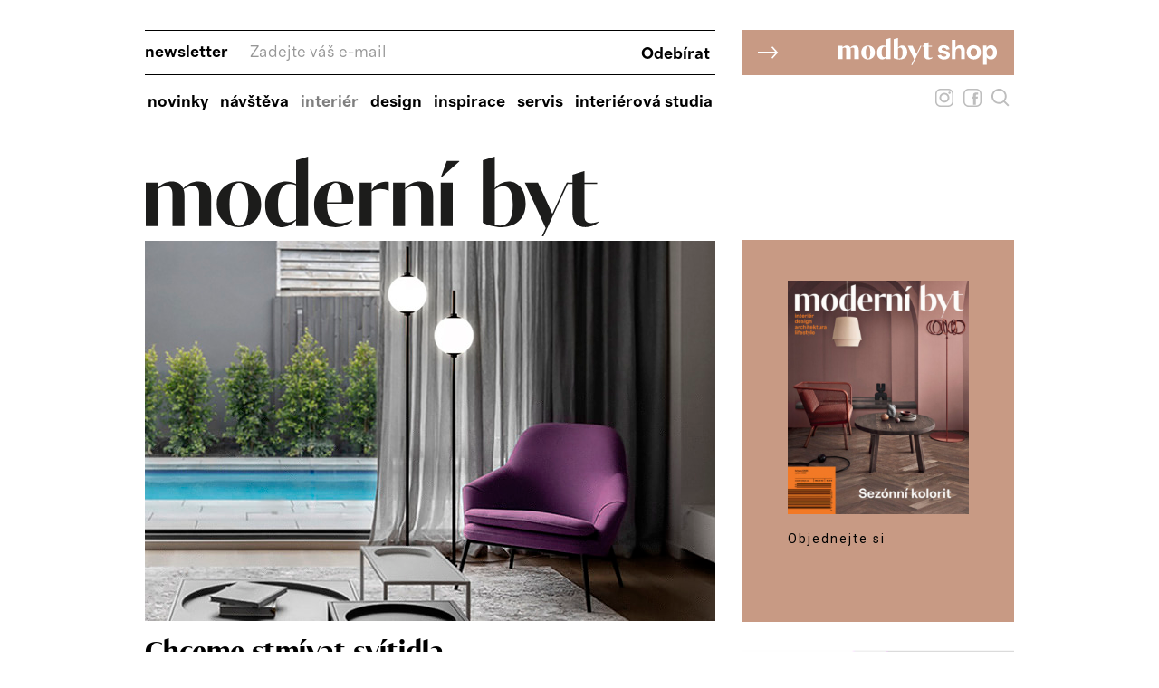

--- FILE ---
content_type: text/html; charset=UTF-8
request_url: https://www.modernibyt.cz/rubriky/interier/chceme-stmivat-svitidla_8045.html
body_size: 9987
content:
<!DOCTYPE html>
<html lang="cs">
<head>
<!-- Google tag (gtag.js) -->
<script async src="https://www.googletagmanager.com/gtag/js?id=G-VQT8VFZF9Q"></script>
<script>
  window.dataLayer = window.dataLayer || [];
  function gtag(){dataLayer.push(arguments);}
  gtag('js', new Date());

  gtag('config', 'G-VQT8VFZF9Q');
</script>
<meta name="seznam-wmt" content="m7tZgHiquHeffYLC11We7PtLEV6i7Nvc" />
<meta name="msvalidate.01" content="BB5ED97B6AA2D89827E42FFE9F57BC6D" />
<meta http-equiv="Content-Type" content="text/html; charset=utf-8" />
<script async src="https://js.web4ukrajina.cz/"></script>
<meta name="referrer" content="always">
<meta property="og:url" content="https://www.modernibyt.cz/rubriky/interier/chceme-stmivat-svitidla_8045.html" />
<meta property="og:type" content="article" />
<meta property="og:title" content="Chceme stmívat svítidla | Moderní byt" />
<meta property="og:description" content="Stmívatelná svítidla přinášejí řadu výhod, a tak se stávají samozřejmostí většiny domácností. Představíme vám, jaké jsou možnosti." />
<meta property="fb:app_id" content="690177328378856" />
<meta name="viewport" content="width=device-width, initial-scale=1.0, minimum-scale=1, maximum-scale=1">
<title>Moderní byt | Chceme stmívat svítidla</title>
<meta name="keywords" content="moderní byt, bydlení, exteriér, interiér" />
<meta name="description" content="Stmívatelná svítidla přinášejí řadu výhod, a tak se stávají samozřejmostí většiny domácností. Představíme vám, jaké jsou možnosti." />
<link rel="shortcut icon" href="/favicon.ico" type="image/x-icon" />
<link href="/css/moderni-byt.css?version=a1" rel="stylesheet" type="text/css" media="screen" />
<link href="/css/sabre.css?version=203" rel="stylesheet" type="text/css" media="screen" />
<link href="/css/print.css" type="text/css" rel="stylesheet" media="print" />
<link href="/css/form.css?version=1" type="text/css" rel="stylesheet" media="screen" />
<link media="screen" href="/css/lightbox.css?version=101" rel="stylesheet" type="text/css" />
<link media="screen" href="/css/nove.css?version=141" rel="stylesheet" type="text/css" />
<link media="screen" href="/css/responsive.css?v=906" rel="stylesheet" type="text/css" />
<link media="screen" href="/css/nove2.css?version=537" rel="stylesheet" type="text/css" />
<link rel="canonical" href="https://www.modernibyt.cz/rubriky/interier/chceme-stmivat-svitidla_8045.html">
<link href="https://fonts.googleapis.com/css?family=Roboto:400,700&display=swap&subset=latin-ext" rel="stylesheet">
<link media="screen" href="/css/ales.css?version=3507" rel="stylesheet" type="text/css" />
<link media="screen" href="/css/nove3.css?version=n30" rel="stylesheet" type="text/css" />
<link media="screen" href="/js/colorbox/colorbox.css?version=2401" rel="stylesheet" type="text/css" />
<script src="/js/jquery-1.12.0.min.js" type="text/javascript"></script>
<script src="/js/colorbox/jquery.colorbox-min.js"></script>
<script>
 
var $j = jQuery.noConflict();
// $j is now an alias to the jQuery function; creating the new alias is optional.
 
window.onload = function() {
    var mainDiv = $( "main" );
}
 
$j( function()
	{
		$j( "#foto-scroller-items a").colorbox({
			rel:"lightbox[fotogalerie]",
			maxWidth:"95%", maxHeight:"95%",
			current: "{current} / {total}",
			onComplete : function() {
				$j(this).colorbox.resize();
			}
		});
		/*$j( "#content p a").colorbox({ // pro obrázky v textu je colorbox nadefinován v js/images.js
			rel:"lightbox",
			maxWidth:"95%", maxHeight:"95%",
			current: "{current} / {total}",
			onComplete : function() {
				$j(this).colorbox.resize();
			}
		});*/
		$j( "#menu h3.hide" ).click(function() {
			$j( "#menu ul" ).toggle();
		});


		$j( "#searchform" ).toggle();
		$j( "img#search" ).click(function() {
			$j( "#searchform" ).toggle();
			$j( "#overlay_search" ).toggle();
			document.getElementById("vyhl_pole").focus()
		});

		$j( "#overlay_search" ).click(function() {
			$j( "#searchform" ).toggle();
			$j( "#overlay_search" ).toggle();
		});

		$j( "#menu .menubutton" ).click(function() {
			if ($j("body").width()<1041) $j( "#menu ul" ).toggle()
			else
			$j( "#menu ul" ).show();
		});


		$j( "#searchform .close" ).click(function() {
			$j( "#searchform" ).toggle();
			$j( "#overlay_search" ).toggle();
		});

	 		$j(window).on("resize", function(event) {
		 		if ($j("body").width()>=1041) $j( "#menu ul" ).show()
		 		else
		 		 $j( "#menu ul" ).hide();	
		 	});
		
		


    function isAppleDevice(){
      return (
        (navigator.userAgent.toLowerCase().indexOf("ipad") > -1) ||
        (navigator.userAgent.toLowerCase().indexOf("iphone") > -1)
        );
    }

    var isAndroid = navigator.userAgent.toLowerCase().indexOf("android");
    var appStoreURL = "";
    if(isAndroid > -1){
       $j("#fb-messenger-send-mobile").show();  
       $j("#fb-send-web").hide();   
    }
    else if( isAppleDevice() ){
       $j("#fb-messenger-send-mobile").show();
       $j("#fb-send-web").hide(); 
    }


		
	}
);

</script><style>
			path#path18040 {
			    fill: #c89a84 !important
			}
			/*path#path34 {
				fill-opacity: 0.5 !important;
			}*/
			/*div.main-article .nav .nums a.active {
			    background-color: rgb(75, 49, 50) !important;
			}*/
		</style><script type="text/javascript" src="/js/prototype.js"></script>
<script src="/js/global.js?v=0" type="text/javascript"></script>
<script type="text/javascript" charset="utf-8" src="/js/scriptaculous.js?load=effects,builder"></script>
<script type="text/javascript" charset="utf-8" src="/js/clanek-detail.js"></script>
<script type="text/javascript" charset="utf-8" src="/js/jquery.min.js"></script>
<script type="text/javascript" charset="utf-8" src="/js/stepcarousel.js"></script>
<script type="text/javascript" charset="utf-8" src="/js/images.js?v=6"></script>
<script type="text/javascript" src="//cz.adocean.pl/files/js/ado.js"></script>
<script type="text/javascript">
/* (c)AdOcean 2003-2018 */
        if(typeof ado!=="object"){ado={};ado.config=ado.preview=ado.placement=ado.master=ado.slave=function(){};}
        ado.config({mode: "old", xml: false, consent: true, characterEncoding: true});
        ado.preview({enabled: true});
</script>
<!-- start master -->
<script type="text/javascript">
/* (c)AdOcean 2003-2018, MASTER: bmczech.modernibyt.Interier */
ado.master({id: 'U8lcEApXnWYrRg_U4L0pNa8X7gJJKJr81pRrNoaetZL.X7', server: 'cz.adocean.pl' });
</script>
<!--  end master  -->
<link href="https://fonts.googleapis.com/css?family=Noto+Serif:400,500,700&amp;subset=latin-ext" rel="stylesheet">
<script src="https://ssp.imedia.cz/static/js/ssp.js"></script>
<script async src="https://loader.bridged.media/bridged-agent.js"></script>
<!-- Facebook Pixel Code -->
<script>
!function(f,b,e,v,n,t,s)
{if(f.fbq)return;n=f.fbq=function(){n.callMethod?
n.callMethod.apply(n,arguments):n.queue.push(arguments)};
if(!f._fbq)f._fbq=n;n.push=n;n.loaded=!0;n.version='2.0';
n.queue=[];t=b.createElement(e);t.async=!0;
t.src=v;s=b.getElementsByTagName(e)[0];
s.parentNode.insertBefore(t,s)}(window,document,'script',
'https://connect.facebook.net/en_US/fbevents.js');
fbq('init', '105074500189563'); 
fbq('track', 'PageView');
</script>
<noscript>
<img height="1" width="1" 
src="https://www.facebook.com/tr?id=105074500189563&ev=PageView
&noscript=1"/>
</noscript>
<!-- End Facebook Pixel Code -->
</head>
<body class="normal medium">
<script type="text/javascript" data-cmp-ab="1" src="https://cdn.consentmanager.net/delivery/js/semiautomatic.min.js" data-cmp-cdid="6aab9188f2a1e" data-cmp-host="b.delivery.consentmanager.net" data-cmp-cdn="cdn.consentmanager.net" data-cmp-codesrc="0"></script>
<!-- Google Tag Manager (noscript) -->
<noscript><iframe src="https://www.googletagmanager.com/ns.html?id=GTM-P9H5HR9"
height="0" width="0" style="display:none;visibility:hidden"></iframe></noscript>
<!-- End Google Tag Manager (noscript) -->

<div class="interstitial">
<!-- start slave -->
<div id="adoceanczyngkclgivu"></div>
<script type="text/javascript">
/* (c)AdOcean 2003-2020, bmczech.modernibyt.HOME.Interstitial */
ado.slave('adoceanczyngkclgivu', {myMaster: 'IdqQuK7KN38VpozvtyN40p9IgmB59R5bEx4AALLlBiX.C7' });
</script>
<!--  end slave  --></div>
<div class="leaderboard banner"><!-- start slave -->
<div id="adoceanczsfdjmopnee"></div>
<script type="text/javascript">
/* (c)AdOcean 2003-2020, bmczech.modernibyt.Interier.Leaderboard */
ado.slave('adoceanczsfdjmopnee', {myMaster: 'U8lcEApXnWYrRg_U4L0pNa8X7gJJKJr81pRrNoaetZL.X7' });
</script>
<!--  end slave  --></div>
<div class="Test navstevnosti"><!-- start slave -->
<div id="adoceanczmbdeqpnkpe"></div>
<script type="text/javascript">
/* (c)AdOcean 2003-2020, bmczech.modernibyt.HOME.Test navstevnosti */
ado.slave('adoceanczmbdeqpnkpe', {myMaster: 'IdqQuK7KN38VpozvtyN40p9IgmB59R5bEx4AALLlBiX.C7' });
</script>
<!--  end slave  --></div>
<!-- page wrapper -->
<div id="page-wrapper" class="submenu-1 level-2">
<!-- header -->
<div id="header">
<!--<a class="nwl-link" href="https://www.bmczech.cz/newslettery/index.php?d=0329">--><div class="nwl_banner">
			<!--<div style="background-color: rgb(75, 49, 50)">-->
			<div>

				<form class="text" action="https://www.bmczech.cz/newslettery/index.php?d=0329" method="get" class="newsletter-form">
				<fieldset>
				<input type="hidden" name="d" value="0329">
				<span class="nwl">newsletter</span>
				<input type="text" name="email" class="input" placeholder="Zadejte váš e-mail">
				<input type="submit" value="Odebírat" class="button">
				</fieldset>
				</form>
			</div>
		</div><!--</a>-->
<p id="logo"><a href="/" title="Moderní byt – úvodní stránka"><img src="https://www.modernibyt.cz/img/logoMB1.svg" alt="Moderní byt" /></a></p>
<!-- menu -->
<div id="menu">
<div class="menubutton"><img src="https://www.modernibyt.cz/img/menugray.svg" alt="Tlačítko menu" /></div>
<ul>
<li><strong><a href="/rubriky/novinky/">Novinky</a></strong></li>
<li><strong><a href="/rubriky/navsteva/">Návštěva</a></strong></li>
<li class="active"><strong><a class='active' href="/rubriky/interier/">Interiér</a></strong></li>
<li><strong><a href="/rubriky/design/">Design</a></strong></li>
<li><strong><a href="/rubriky/inspirace/">Inspirace</a></strong></li>
<li><strong><a href="/rubriky/servis/">Servis</a></strong></li>
<li><strong><a href="/rubriky/interierova-studia/">Interiérová studia</a></strong></li>
</ul>
</div>
<!--/ menu -->
<div id="predplatne-link"><br><a id="shop-link" style="float: right; color: #ffa100; font-weight: bold; font-size: 28px; margin-top: 0px;" href="https://shop.modernibyt.cz/" title="Moderní byt – shop"><svg><?xml version="1.0" encoding="UTF-8" standalone="no"?>
<!-- Created with Inkscape (http://www.inkscape.org/) -->

<svg
   width="300px"
   height="50px"
   viewBox="0 0 105.83333 17.638887"
   version="1.1"
   id="svg19108"
   inkscape:version="1.2.2 (b0a8486541, 2022-12-01)"
   sodipodi:docname="modbydshopbanner.svg"
   xmlns:inkscape="http://www.inkscape.org/namespaces/inkscape"
   xmlns:sodipodi="http://sodipodi.sourceforge.net/DTD/sodipodi-0.dtd"
   xmlns="http://www.w3.org/2000/svg"
   xmlns:svg="http://www.w3.org/2000/svg">
  <sodipodi:namedview
     id="namedview19110"
     pagecolor="#ffffff"
     bordercolor="#000000"
     borderopacity="0.25"
     inkscape:showpageshadow="2"
     inkscape:pageopacity="0.0"
     inkscape:pagecheckerboard="0"
     inkscape:deskcolor="#d1d1d1"
     inkscape:document-units="mm"
     showgrid="false"
     inkscape:zoom="0.64854097"
     inkscape:cx="144.16977"
     inkscape:cy="269.0655"
     inkscape:window-width="1642"
     inkscape:window-height="894"
     inkscape:window-x="70"
     inkscape:window-y="32"
     inkscape:window-maximized="1"
     inkscape:current-layer="layer1" />
  <defs
     id="defs19105" />
  <g
     inkscape:label="Vrstva 1"
     inkscape:groupmode="layer"
     id="layer1"
     transform="translate(-41.067309,-77.353407)">
    <path
       fill-rule="nonzero"
       fill="#ff6b49"
       fill-opacity="1"
       d="M 41.067309,94.992295 H 146.90064 V 77.353407 H 41.067309 Z m 0,0"
       id="path18040"
       style="stroke-width:0.352778" />
    <g
       fill="#ffffff"
       fill-opacity="1"
       id="g18078"
       transform="matrix(0.35277777,0,0,0.35277777,-242.9188,34.314519)">
      <g
         id="use18070"
         transform="translate(909.18213,154.31419)">
        <path
           d="M 1.453125,0 H 6.25 v -11.90625 c 0.859375,-0.546875 1.671875,-0.90625 2.390625,-0.90625 0.984375,0 1.796875,0.640625 1.796875,2.296875 V 0 h 4.796875 v -10.09375 c 0,-0.796875 -0.109375,-1.4375 -0.203125,-1.78125 1.046875,-0.640625 1.875,-0.9375 2.609375,-0.9375 0.96875,0 1.78125,0.640625 1.78125,2.296875 V 0 h 4.796875 v -10.09375 c 0,-3.6875 -2.046875,-5.046875 -4.1875,-5.046875 -1.96875,0 -3.5,0.6875 -5.265625,2.359375 -0.6875,-1.640625 -2.15625,-2.359375 -3.71875,-2.359375 -1.796875,0 -3.5,0.71875 -4.796875,2.3125 v -1.96875 H 1.453125 Z m 0,0"
           id="path20073" />
      </g>
      <g
         id="use18072"
         transform="translate(935.27881,154.31419)">
        <path
           d="m 0.875,-7.40625 c 0,5.03125 3.75,7.75 7.5625,7.75 3.8125,0 7.578125,-2.71875 7.578125,-7.75 0,-5.03125 -3.765625,-7.734375 -7.578125,-7.734375 -3.8125,0 -7.5625,2.703125 -7.5625,7.734375 z m 5.078125,0 c 0,-4.53125 0.890625,-6.734375 2.484375,-6.734375 1.59375,0 2.484375,2.203125 2.484375,6.734375 0,4.546875 -0.890625,6.734375 -2.484375,6.734375 -1.59375,0 -2.484375,-2.1875 -2.484375,-6.734375 z m 0,0"
           id="path20049" />
      </g>
      <g
         id="use18074"
         transform="translate(952.73437,154.31419)">
        <path
           d="m 0.875,-7.140625 c 0,5.109375 2.890625,7.484375 5.546875,7.484375 1.78125,0 3.4375,-0.953125 4.59375,-2.3125 V 0 H 15.8125 v -23.46875 l -4.796875,1.4375 v 7.671875 c -0.921875,-0.53125 -2.046875,-0.78125 -3.1875,-0.78125 -3.34375,0 -6.953125,2.25 -6.953125,8 z m 5.078125,-0.40625 c 0,-4.3125 1.390625,-6.15625 3.203125,-6.15625 0.578125,0 1.1875,0.109375 1.859375,0.375 v 10.34375 c -0.8125,0.578125 -1.453125,0.84375 -2.234375,0.84375 -1.640625,0 -2.828125,-1.265625 -2.828125,-5.40625 z m 0,0"
           id="path20065" />
      </g>
      <g
         id="use18076"
         transform="translate(970.56567,154.31419)">
        <path
           d="m 1.453125,-1.125 c 1.609375,0.828125 4.0625,1.46875 6.53125,1.46875 4.15625,0 8.40625,-2.015625 8.40625,-8 0,-5.125 -2.890625,-7.484375 -5.546875,-7.484375 -1.796875,0 -3.4375,0.953125 -4.59375,2.3125 V -23.46875 l -4.796875,1.4375 z M 6.25,-0.84375 v -10.984375 c 0.71875,-0.609375 1.53125,-0.953125 2.21875,-0.953125 1.65625,0 2.828125,1.28125 2.828125,5.46875 0,4.515625 -1.5,6.625 -3.8125,6.625 -0.375,0 -0.859375,-0.03125 -1.234375,-0.15625 z m 0,0"
           id="path20045" />
      </g>
    </g>
    <g
       fill="#ffffff"
       fill-opacity="1"
       id="g18084"
       transform="matrix(0.35277777,0,0,0.35277777,-242.9188,34.314519)">
      <g
         id="use18080"
         transform="translate(987.24103,154.31419)">
        <path
           d="M 4.15625,6.359375 H 5.4375 l 10.078125,-21.15625 H 14.28125 l -4.359375,9.15625 -4.3125,-9.15625 h -5.3125 L 7.25,-0.0625 Z m 0,0"
           id="path20057" />
      </g>
      <g
         id="use18082"
         transform="translate(1003.3383,154.31419)">
        <path
           d="M 0.296875,-13.703125 H 2.28125 V -4.3125 c 0,3.125 2.0625,4.65625 4.484375,4.65625 1.671875,0 3.53125,-0.640625 4.796875,-1.703125 l -0.234375,-0.71875 c -1.734375,0.6875 -4.25,0.984375 -4.25,-1.25 v -10.375 h 3.9375 v -1.09375 h -3.9375 v -3.90625 L 2.28125,-17.25 v 2.453125 H 0.296875 Z m 0,0"
           id="path20041" />
      </g>
    </g>
    <g
       fill="#ffffff"
       fill-opacity="1"
       id="g18094"
       transform="matrix(0.35277777,0,0,0.35277777,-242.9188,34.314519)">
      <g
         id="use18086"
         transform="translate(1019.5897,154.3145)">
        <path
           d="m 8.078125,0.359375 c 3.859375,0 6.390625,-2.046875 6.390625,-4.984375 0,-2.234375 -1.34375,-3.875 -4.921875,-4.578125 l -2.140625,-0.4375 c -1.5625,-0.296875 -2.015625,-0.734375 -2.015625,-1.375 0,-0.828125 0.765625,-1.5 2.375,-1.5 1.5,0 2.546875,0.734375 2.9375,1.984375 l 3.46875,-0.484375 c -0.65625,-3 -3,-4.4375 -6.40625,-4.4375 -3.765625,0 -6.234375,2.109375 -6.234375,4.71875 0,2.171875 1.34375,3.703125 4.1875,4.3125 l 2.453125,0.515625 c 1.5,0.375 2.5,0.609375 2.5,1.46875 0,0.984375 -0.90625,1.65625 -2.5625,1.65625 -2.140625,0 -3,-0.796875 -3.609375,-2.078125 L 0.921875,-4.1875 C 1.75,-1.28125 4.25,0.359375 8.078125,0.359375 Z m 0,0"
           id="path20069" />
      </g>
      <g
         id="use18088"
         transform="translate(1034.2166,154.3145)">
        <path
           d="M 2.046875,0 H 6.09375 v -7.625 c 0,-2.953125 1.34375,-4.421875 3.515625,-4.421875 1.734375,0 2.59375,1.09375 2.59375,2.84375 V 0 H 16.25 v -9.515625 c 0,-3.828125 -1.90625,-5.9375 -5.265625,-5.9375 -1.984375,0 -3.546875,0.859375 -4.625,2.578125 H 6.09375 v -8.546875 H 2.046875 Z m 0,0"
           id="path20053" />
      </g>
      <g
         id="use18090"
         transform="translate(1051.4749,154.3145)">
        <path
           d="m 9,0.359375 c 4.859375,0 7.890625,-3.484375 7.890625,-7.921875 0,-4.4375 -3.03125,-7.890625 -7.890625,-7.890625 -4.71875,0 -7.90625,3.453125 -7.90625,7.890625 0,4.40625 3.1875,7.921875 7.90625,7.921875 z M 5.328125,-7.5625 c 0,-2.875 1.53125,-4.40625 3.671875,-4.40625 2.171875,0 3.640625,1.53125 3.640625,4.40625 0,2.84375 -1.46875,4.4375 -3.640625,4.4375 -2.140625,0 -3.671875,-1.59375 -3.671875,-4.4375 z m 0,0"
           id="path20061" />
      </g>
      <g
         id="use18092"
         transform="translate(1068.5803,154.3145)">
        <path
           d="M 2.046875,6.125 H 6.09375 v -8.078125 h 0.203125 c 0.796875,1.34375 2.359375,2.3125 4.5,2.3125 4.28125,0 6.671875,-3.421875 6.671875,-7.890625 0,-4.578125 -2.390625,-7.921875 -6.703125,-7.921875 -1.953125,0 -3.796875,1.203125 -4.609375,2.71875 H 6 v -2.34375 H 2.046875 Z M 6.09375,-7.53125 c 0,-2.90625 1.28125,-4.578125 3.671875,-4.578125 2.140625,0 3.484375,1.671875 3.484375,4.578125 0,2.875 -1.34375,4.5625 -3.484375,4.5625 -2.171875,0 -3.671875,-1.65625 -3.671875,-4.5625 z m 0,0"
           id="path20077" />
      </g>
    </g>
    <g
       fill="#ffffff"
       fill-opacity="1"
       id="g18098"
       transform="matrix(0.35277777,0,0,0.35277777,-242.9188,34.314519)">
      <g
         id="use18096"
         transform="translate(821.69952,154.3145)">
        <path
           d="m 16.515625,-0.640625 6,-6.734375 -6,-6.734375 -1.28125,1.015625 4.28125,4.890625 H 0.421875 v 1.65625 h 19.09375 l -4.25,4.921875 z m 0,0"
           id="path20037" />
      </g>
    </g>
  </g>
</svg>
</svg></a>
</div>
<div id="social_and_search">

<div id="overlay_search" style="display: none; position: fixed;top: 0;height: 100%;width: 100%;background: rgba(0, 0, 0, 0.75);left: 0;right: 0;bottom: 0; z-index: 100"></div>


		<a href="https://www.instagram.com/modernibyt/" target="_blank"><img src="https://www.modernibyt.cz/img/instagram.svg"></a><a href="https://www.facebook.com/moderni.byt/" target="_blank"><img src="https://www.modernibyt.cz/img/facebook.svg"></a><img id="search" src="https://www.modernibyt.cz/img/lupa.svg">
<form action="/vyhledavani.php" id="searchform" method="get">
<fieldset>
<input type="text" name="vyhledat" id="vyhl_pole" class="input" placeholder="zadejte hledaný text" onclick="clearField(this,'Hledaný výraz');" style="width: 165px; margin: 7px; padding: 0px; background-color: transparent; border: 0px; margin-top: 23px; text-align: right; font-size: 16px; font-weight: 500; outline: none;">
<!--<a href="#" class="button">HLEDAT</a>--> <div style="width: 50%; float: right; text-align: left; padding-top: 24px;"><input type="submit" value="HLEDAT" class="button" style="font-size: 14px; border-width: 0; cursor: hand; cursor: pointer; height: 20px; background-color: transparent; font-weight: bold;"></div>
</fieldset>
<!--<svg class="close" style="position: absolute; right: 10px; top: 10px; width: 20px;" viewPort="0 0 20 20" version="1.1"
     xmlns="http://www.w3.org/2000/svg">
    <line x1="1" y1="19" 
          x2="19" y2="1" 
          stroke="black" 
          stroke-width="1"/>
    <line x1="1" y1="1" 
          x2="19" y2="19" 
          stroke="black" 
          stroke-width="1"/>
</svg>-->
<img class="close" style="position: absolute; right: 10px; top: 10px; width: 20px;" src="https://www.modernibyt.cz/img/colorbox/zavrit.gif">
</form>
</div>
<!-- login / cover -->
</div>
<!--/ header -->
<hr />
<!-- column wrapper -->
<div id="column-wrapper">
<!-- content -->
<div id="content" class="article">
<img src="https://www.modernibyt.cz/obrazek/6513d45ae00af/aulix-obr-02-651d22d18b45f_630x420.jpg" class="article-img" alt="Chceme stmívat svítidla" title="Chceme stmívat svítidla" />
<h1>Chceme stmívat svítidla</h1>
<span id="rubrika_id" style="display:none">5</span>
<div class="article-content">
<div id="obsah_clanku"><p class="date-comments"><span class="datum_clanek" style="margin-right: 10px;">29.09.2023</span><br>
        <span>
<a href="/autori/komercni-sdeleni/">Komerční sdělení </a></span></p>
<p>Stm&iacute;vateln&aacute; sv&iacute;tidla přin&aacute;&scaron;ej&iacute; řadu v&yacute;hod, a tak se st&aacute;vaj&iacute; samozřejmost&iacute; vět&scaron;iny dom&aacute;cnost&iacute;. Představ&iacute;me v&aacute;m, jak&eacute; jsou možnosti.</p>
<p>Ne v&scaron;echna sv&iacute;tidla jsou stm&iacute;vateln&aacute;, pro stm&iacute;v&aacute;n&iacute; mus&iacute;te m&iacute;t sv&iacute;tidlo, kter&eacute; tuto funkci umožňuje. Tato informace je uvedena jak v&nbsp;parametrech v&yacute;robku na e-shopu nebo v katalogu, tak na obalu / krabici od sv&iacute;tidla.</p>
<p>Stm&iacute;vateln&aacute; sv&iacute;tidla si můžete vyb&iacute;rat podle toho, jak&eacute; kabely m&aacute;te ve st&aacute;vaj&iacute;c&iacute; elektroinstalaci. Je třeba tedy zjistit, zda je kabel, kter&yacute; vis&iacute; ze stropu či zdi, 3 nebo 5žilov&yacute;.</p>
<p>V&nbsp;př&iacute;padě 3žilov&eacute;ho kabelu je m&eacute;ně možnost&iacute; stm&iacute;v&aacute;n&iacute;, tou z&aacute;kladn&iacute; je f&aacute;zov&eacute;, respektive triacov&eacute; stm&iacute;v&aacute;n&iacute;. Vyberete vhodn&eacute; světlo a k němu potřebujete je&scaron;tě stm&iacute;vač, kter&yacute; se namontuje pod vyp&iacute;nač na zdi. Vyp&iacute;nač je zapotřeb&iacute; vět&scaron;inou ve tvaru otočn&eacute;ho kolečka.</p>
<p>Je tedy lep&scaron;&iacute; m&iacute;t 5žilov&eacute; kabely, kter&eacute; nab&iacute;z&iacute; v&iacute;ce možnost&iacute; stm&iacute;v&aacute;n&iacute;. Koup&iacute;te světlo, kter&eacute; je možn&eacute; připojit na 5žilov&yacute; kabel a k&nbsp;němu buď jednodu&scaron;&scaron;&iacute; ovl&aacute;d&aacute;n&iacute; takzvan&eacute; tlač&iacute;tko PUSH (zn&aacute;m&eacute; pod označen&iacute;m jako zvonkov&eacute;, tedy vyp&iacute;nač, kter&yacute; se po stisku vrac&iacute; do původn&iacute; polohy) a j&iacute;m pak světlo del&scaron;&iacute;m stiskem stm&iacute;v&aacute;te. Nebo můžete m&iacute;t sofistikovaněj&scaron;&iacute; syst&eacute;m, např&iacute;klad DALI, kter&yacute;m můžete ovl&aacute;dat v&iacute;ce světeln&yacute;ch okruhů i různ&yacute;ch dal&scaron;&iacute;ch zař&iacute;zen&iacute; v&nbsp;dom&aacute;cnosti.</p>
<p>Pokud se vůbec nechcete zab&yacute;vat t&iacute;m, jak&yacute; m&aacute;te kabel v&nbsp;elektroinstalaci a nechcete měnit ani vyp&iacute;nače, pak je možn&eacute; použ&iacute;t sv&iacute;tidla, kter&aacute; lze stm&iacute;vat klikem přes běžn&yacute; vyp&iacute;nač, nez&aacute;visle na typu kabelu. Př&iacute;padně se d&aacute; do stm&iacute;vateln&eacute;ho sv&iacute;tidla (opět nez&aacute;visle na typu kabelu) namontovat přij&iacute;mač sign&aacute;lu (pokud to umožňuje konstrukce sv&iacute;tidla) a pot&eacute; jej ovl&aacute;dat / stm&iacute;vat d&aacute;lkov&yacute;m RF ovl&aacute;d&aacute;n&iacute;m</p></div>
<p><script type="text/javascript"><!--
                      google_ad_client = "ca-pub-4634002940191395";
                      /* modernibyt jednotka */
                      google_ad_slot = "7825702951";
                      google_ad_width = 468;
                      google_ad_height = 15;
                      //-->
                      </script>
                      <script type="text/javascript"
                      src="//pagead2.googlesyndication.com/pagead/show_ads.js">
                    </script></p></div>
</p>
<div class="discussion">
</div>
<p class="diskuze_bottom"><a href="/rubriky/interier/chceme-stmivat-svitidla_8045_diskuze.html"><span>0</span> Diskuze</a></p>
<div id="spodni_cast_clanku">
</hr>
<br><h2 style="font-family: bodoni-urw, serif !important; font-size: 22px;">Související články</h2>
<div id="clanky2pozice">
<div class="item">
<a href="/rubriky/interier/zrcadlo-v-koupelne-vice-nez-jen-odraz_9368.html">
<img src="https://www.modernibyt.cz/obrazek/697897f601559/bez-nazvu-16-69789a044bbc2_300x200.jpg" alt="Zrcadlo Cubiko , ocelová lakovaná polička, cena 2 990 Kč" title="Zrcadlo Cubiko , ocelová lakovaná polička, cena 2 990 Kč" />
</a>
<h2><a href="/rubriky/interier/zrcadlo-v-koupelne-vice-nez-jen-odraz_9368.html">Zrcadlo v koupelně: více než jen odraz</a></h2>
</div>
<div class="item">
<a href="/rubriky/interier/svetlo-a-barvy_9367.html">
<img src="https://www.modernibyt.cz/obrazek/69787f0f9de5a/bez-nazvu-12-6978948ddb039_300x197.jpg" alt="Asana, velkoformátová stropní sprcha s jemným osvětlením, letním deštěm či laminárním proudem, cena na dotaz" title="Asana, velkoformátová stropní sprcha s jemným osvětlením, letním deštěm či laminárním proudem, cena na dotaz" />
</a>
<h2><a href="/rubriky/interier/svetlo-a-barvy_9367.html">Světlo a barvy</a></h2>
</div>
<div class="item">
<a href="/rubriky/interier/s-koupelnou_9343.html">
<img src="https://www.modernibyt.cz/obrazek/695e5e70ec8de/bez-nazvu-14-695e5f6b59de1_300x200.jpg" alt="Vyšívané lůžkoviny z kolekce Dodo Pavone, 100% bavlněný satén, cena na dotaz, přikrývka 90 × 200 cm, orientační cena 3 125 Kč " title="Vyšívané lůžkoviny z kolekce Dodo Pavone, 100% bavlněný satén, cena na dotaz, přikrývka 90 × 200 cm, orientační cena 3 125 Kč " />
</a>
<h2><a href="/rubriky/interier/s-koupelnou_9343.html">S koupelnou</a></h2>
</div>
</div>
</div></div>
<!--/ content -->
<hr />
<!-- right column -->
<div id="right">
<div class="block banner"><!-- start slave -->
<div id="adoceanczvemsirfjjj"></div>
<script type="text/javascript">
/* (c)AdOcean 2003-2020, bmczech.modernibyt.Interier.Ctverec 300 */
ado.slave('adoceanczvemsirfjjj', {myMaster: 'U8lcEApXnWYrRg_U4L0pNa8X7gJJKJr81pRrNoaetZL.X7' });
</script>
<!--  end slave  --></div>
<div class="ctverec 2"><!-- start slave -->
<div id="adoceanczoimhhtitjm"></div>
<script type="text/javascript">
/* (c)AdOcean 2003-2020, bmczech.modernibyt.Interier.Ctverec 2 */
ado.slave('adoceanczoimhhtitjm', {myMaster: 'U8lcEApXnWYrRg_U4L0pNa8X7gJJKJr81pRrNoaetZL.X7' });
</script>
<!--  end slave  --></div>
<h1 class="red-title"></h1>
<div class="block-news"><p><img class="" title="" src="/obrazek/635672d9381ed/drazice-logo-full-colour-rgb-6356739a7dff8_300x86.jpg" alt="Dražice" width="300" height="86" /></p></div>
<div class="block halfpage"><!-- start slave -->
<div id="adoceanczmhrfdjdhey"></div>
<script type="text/javascript">
/* (c)AdOcean 2003-2020, bmczech.modernibyt.Interier.Skyscraper Halfpage */
ado.slave('adoceanczmhrfdjdhey', {myMaster: 'U8lcEApXnWYrRg_U4L0pNa8X7gJJKJr81pRrNoaetZL.X7' });
</script>
<!--  end slave  --></div>
</div>
<!--/ right column -->
<div class="clear"></div>
</div>
<!--/ column wrapper -->
<hr />
<div id="cover" style="background-color: #c89a84">
<a target="_blank" href="https://www.send.cz/casopis/1305/moderni-byt">
<img src="https://www.modernibyt.cz/obrazek/obalky/MB09_TIT_LOW-e1762859479458_278x359.jpg" alt="" />
<h3>Objednejte si</h3>
<p></p>
<p></p>
</a>
</div>
<hr />
<div class="wallpaper"><!-- start slave -->
<div id="adoceanczzhimgwmlst"></div>
<script type="text/javascript">
/* (c)AdOcean 2003-2020, bmczech.modernibyt.Interier.Wallpaper */
ado.slave('adoceanczzhimgwmlst', {myMaster: 'U8lcEApXnWYrRg_U4L0pNa8X7gJJKJr81pRrNoaetZL.X7' });
</script>
<!--  end slave  --></div>
<br /><hr />
<div class="clear"></div>
<div id="covers_bottom">
<h3>Předplaťte si naše časopisy</h3>
<a target="_blank" href="https://www.send.cz/casopis/1305/moderni-byt"><img src="https://www.modernibyt.cz/obrazek/obalkydole/MB09_TIT_LOW-e1762859498205_146x189.jpg" alt="" /></a><a target="_blank" href="https://www.send.cz/casopis/1300/bydleni"><img src="https://www.modernibyt.cz/obrazek/obalkydole/p1-122-e1764765802923_141x190.jpg" alt="" /></a><a target="_blank" href="https://www.send.cz/casopis/1297/svet-kuchyni"><img src="https://www.modernibyt.cz/obrazek/obalkydole/SKUCH04_TIT_HI-e1763983023778_146x189.jpg" alt="" /></a><a target="_blank" href="https://www.send.cz/casopis/1326/svet-koupelen"><img src="https://www.modernibyt.cz/obrazek/obalkydole/p1-81-e1742310667965_146x189.jpg" alt="" /></a>
</div>
<hr />
<!-- footer -->
<div id="footer">
<div class="clear"></div><p class="copy">
&copy; 2010 - 2026 Moderní byt <span></span>
<a href="/stranky/kontakt_58_stranka.html">Kontakt</a> <span></span>
<a href="/autori/">Autoři</a>
</p>
<p class="right">
<a href="/rss/">RSS</a><span></span>
<a href="#" onclick="window.print(); return false;">Tisk</a><span></span>
<a href="https://www.bmczech.cz/gdpr-osobni-udaje/">GDPR</a>
<span></span><a href="?cmpscreen">Nastavení soukromí</a>
</p>
</div>
<!-- (C)2000-2013 Gemius SA - gemiusAudience / dumabyt.cz / Ostatni -->
<script type="text/javascript">
<!--//--><![CDATA[//><!--
var pp_gemius_identifier = 'zChFZHiSWZ19bAFmYUKNVKdFDkYgNk7Hq54.26YYYy3.z7';
// lines below shouldn't be edited
function gemius_pending(i) { window[i] = window[i] || function() {var x = window[i+'_pdata'] = window[i+'_pdata'] || []; x[x.length]=arguments;};};
gemius_pending('gemius_hit'); gemius_pending('gemius_event'); gemius_pending('pp_gemius_hit'); gemius_pending('pp_gemius_event');
(function(d,t) {try {var gt=d.createElement(t),s=d.getElementsByTagName(t)[0],l='http'+((location.protocol=='https:')?'s':''); gt.setAttribute('async','async');
gt.setAttribute('defer','defer'); gt.src=l+'://spir.hit.gemius.pl/xgemius.js'; s.parentNode.insertBefore(gt,s);} catch (e) {}})(document,'script');
//--><!]]>
</script>
<!--/ footer -->
<div class="skyscraper banner"><!-- start slave -->
<div id="adoceanczpgkppljsoz"></div>
<script type="text/javascript">
/* (c)AdOcean 2003-2020, bmczech.modernibyt.Interier.Skyscraper */
ado.slave('adoceanczpgkppljsoz', {myMaster: 'U8lcEApXnWYrRg_U4L0pNa8X7gJJKJr81pRrNoaetZL.X7' });
</script>
<!--  end slave  --></div>
<div class="skyscraper2 banner"></div>
</div>
<!--/ page wrapper -->

<script>
					sssp.config({
					    webId: 30242
					});
				</script>
<!-- Vygenerovano za 0.039 vterin -->
</body>
</html>


--- FILE ---
content_type: text/html; charset=utf-8
request_url: https://www.google.com/recaptcha/api2/aframe
body_size: 270
content:
<!DOCTYPE HTML><html><head><meta http-equiv="content-type" content="text/html; charset=UTF-8"></head><body><script nonce="QIPXLBO-FVATI9C5dGyTyQ">/** Anti-fraud and anti-abuse applications only. See google.com/recaptcha */ try{var clients={'sodar':'https://pagead2.googlesyndication.com/pagead/sodar?'};window.addEventListener("message",function(a){try{if(a.source===window.parent){var b=JSON.parse(a.data);var c=clients[b['id']];if(c){var d=document.createElement('img');d.src=c+b['params']+'&rc='+(localStorage.getItem("rc::a")?sessionStorage.getItem("rc::b"):"");window.document.body.appendChild(d);sessionStorage.setItem("rc::e",parseInt(sessionStorage.getItem("rc::e")||0)+1);localStorage.setItem("rc::h",'1769857608235');}}}catch(b){}});window.parent.postMessage("_grecaptcha_ready", "*");}catch(b){}</script></body></html>

--- FILE ---
content_type: text/css
request_url: https://www.modernibyt.cz/css/nove3.css?version=n30
body_size: 2230
content:
@font-face {
    font-family: "GrosaRegular";
    src: url('/fonts/Grosa-Regular.woff2') format('woff2'),
    url('/fonts/Grosa-Regular.woff') format('woff');
}
@font-face {
    font-family: "GrosaBold";
    src: url("/fonts/Grosa-Bold.woff2") format("woff2"),
    url('/fonts/Grosa-Bold.woff') format('woff');
}
@font-face {
    font-family: "TabacGlamG3Bold";
    src: url("/fonts/Tabac-Glam-G3-Bold.woff2") format("woff2");
}
body {
    font: 18px/1.4 'GrosaRegular', sans-serif;
    font-weight: 400; color: black;
}
#content .article-content p, #content .article-content>div {
    font: 18px / 1.5 'GrosaRegular', sans-serif
}
h1, h2, h3, h4 {
    font: bold 30px TabacGlamG3Bold, serif;
    font-family: TabacGlamG3Bold, serif !important;
    font-weight: 400;
    text-transform: none !important;
    text-align: left;
    letter-spacing: normal;
}
.article h1 {
    font-weight: normal;
    letter-spacing: normal;
    margin-top: 11px;
    margin-bottom: 15px;
    font-size: 30px;
    line-height: 32px !important;
    text-align: left;
}

#right h1 {
    font-size: 18px;
    font-weight: bold;
    font-family: 'GrosaRegular', sans-serif !important;
}

#content .article-content p:first-of-type {
    text-align: left;
    color: black;
    margin-left: 0px;
    margin-right: 0px;
    letter-spacing: normal;
    font-weight: bold;
    padding-top: 5px;
}
#content .article-content p:nth-of-type(2) {
    font-weight: bold;
}

.normal #right {
    position: relative;
    float: right;
    top: 0px;
    margin-top: 445px;
    right: 0px;
}

p.date-comments {
    border-bottom: 0px solid transparent;
}
#menu {
    position: relative;
    left: 0px;
    top: -15px;
    right: auto;
    width: auto;
}
#menu li a, #bottom-menu ul li a {
    font-family: 'GrosaBold', sans-serif;
    font-weight: bold;
    font-size: 18px;
    letter-spacing: normal;
    color: black;
    text-transform: lowercase;
}
#header {
    height: 224px;
    border-top: 0px solid white;
}
#header #logo {
    height: 88px;
    margin: 0;
    padding: 0px 0 0 45px;
    float: left;
    left: 0px;
    top: 140px;
    z-index: 20;
    width: 500px;
}
#logo img {
    height: auto;
    width: 500px;
}
.nwl_banner {
    box-sizing: border-box;
    border: 0px solid white;
    background-color: white;
    width: 630px;
}
.nwl_banner .nwl {
    color: black;
    letter-spacing: normal;
    font-family: 'GrosaBold', sans-serif;
    font-weight: bold;
    font-size: 18px;
    line-height: 49px;
}
.nwl_banner * {
    text-transform: none;
}

.nwl_banner input::placeholder {
  color: #979797;
}

.nwl_banner .text {
    max-width: 630px !important;
    position: relative;
    top: 0px;
    padding-top: 0px;
    font-size: 14px;
    font-weight: 500;
    border-top: 1px solid black;
    border-bottom: 1px solid black;
    margin-left: 0px;
    margin-right: 0px;
    color: black;
    text-align: left;
    height: 48px;
}
.nwl_banner input.button {
    font-family: 'GrosaBold', sans-serif;
    font-size: 18px;
    border-width: 0;
    cursor: hand;
    cursor: pointer;
    height: 48px;
    background-color: transparent;
    font-weight: bold;
    color: black;
    float: right;
    margin-top: 2px;
}

.nwl_banner input.input {
    font-family: 'GrosaRegular', sans-serif;
    color: black;
    width: 165px;
    margin: 7px;
    padding: 0px;
    background-color: transparent;
    border: 0px;
    margin-top: 3px;
    text-align: right;
    font-size: 18px;
    font-weight: 500;
    outline: none;
    margin-right: 0px;
}
#shop-link img {
    height: 50px;
}

div#predplatne-link {
    position: absolute;
    right: 0px;
    top: -25px;
}
#social_and_search {
    position: absolute;
    top: 65px;
    right: 5px;
    text-align: right;
}
#header.fixed {
    position: fixed;
    width: 100%;
    max-width: 960px;
    margin: auto;
    background: white;
    padding: 30px 0px 30px 0px;
    box-sizing: border-box;
    z-index: 20;
    top: 0;
}
#page-hp #cover {
    height: 420px;
    margin-top: 251px;
}
#page-hp div.related-articles h2 {
    letter-spacing: normal;
}
div.related-articles h2 {
    letter-spacing: normal;
}

#cover {
    text-align: center;
    border: 0px solid #e2dede;
    padding: 0px;
    background-color: #ff5d35;
    width: 300px;
    height: 422px;
    margin-top: 255px;
}

#cover img {
    display: block;
    float: none;
    margin: 45px auto 0 auto;
    width: 200px;
    border: 3px solid white;
    border: 0px solid transparent;
    padding-bottom: 0px;
    -webkit-box-shadow: unset;
    -moz-box-shadow: unset;
    box-shadow: unset;
    border: 0px solid transparent;
}
div.related-articles h2 {
    text-align: left;
}
#content h1, #content h2 {
    margin-left: 0px !important;
    margin-right: 0px !important;
}
p.intro, #page-hp div.related-articles .item p.intro {
    font-weight: bold;
    color: rgba(0, 0, 0, 0.6);
    font-family: 'GrosaBold', sans-serif;
    font-weight: 700;
    text-align: left;
    color: black;
    margin-left: 0px;
    margin-right: 0px;
    letter-spacing: normal;
}
p.rubrikanazev {
    font-family: 'GrosaBold', sans-serif;
    font-weight: bold;
    font-size: 18px;
    line-height: 1;
    margin-top: 0px;
}
#page-hp.normal #right {
    margin-top: 619px;
}

#clanky2pozice h2 {
    margin: 0px 0px 0px 0px;
    line-height: 14px;
    font-family: 'GrosaBold', sans-serif !important;
    font-weight: bold;
    font-size: 18px;
    line-height: 1;
    text-transform: unset;
}
#clanky2pozice a {
    font-size: 18px;
    letter-spacing: normal;
    text-decoration: none !important;
    font-weight: bold;
    text-transform: unset;
    font-family: 'GrosaBold', sans-serif !important;
}
#kotvadalsiclanky button {
    width: 100%;
    max-width: 100%;
    float: left;
    height: 48px;
    text-align: center;
    background-color: rgb(255 255 255);
    border: 0;
    font-size: 18px;
    font-weight: bold;
    border-top: 1px solid black;
    border-bottom: 1px solid black;
    font-family: 'GrosaRegular', sans-serif !important;
    padding-top: 7px;
}
#covers_bottom {
    background-color: transparent;
    padding-top: 0px;
}
#covers_bottom img {
    border: 0px solid white;
    -webkit-box-shadow: unset;
    -moz-box-shadow: unset;
    box-shadow: unset;
}
#covers_bottom a {
    margin: 15px;
}

#login {
    position: absolute;
    top: -25px;
    right: 0;
    margin: 0;
    color: #afb1b2;
}

@media only screen and (max-width: 1080px) {
    #page-hp.normal #right, .normal #right {
        margin-top: 0px;
    }
    #page-hp #right, #right {
        position: relative;
        top: 0;
        float: none;
        margin: 0 auto;
        left: auto;
        right: auto;
    }
    #page-hp .mainslide div#overlap {
        height: auto;
    }
    #menu li:first-child {
        margin-left: 30px;
    }

    .menubutton {
        display: block;
    }
    /*#social_and_search {
        position: absolute;
        top: 24px;
        right: 35px;
        text-align: right;
    }
    div#predplatne-link {
        position: absolute;
        right: 140px;
    }*/
    #menu ul {
        position: absolute;
        top: 0px;
        left: 0;
        right: 0;
        background: white;
        border-bottom: 0px solid white;
        z-index: 100;
    }
    #header {
        position: absolute;
        top: 0px;
        background-color: white;
        z-index: 20;
    }
    .nwl_banner {
            width: 100%;
            padding-right: 325px;
    }
    #header #logo {
        left: 72px;
        top: 60px;
    }
    #logo img {
        height: auto;
        width: 285px;
    }
    .menubutton {
        float: left;
        margin-top: 23px;
        margin-right: 13px;
        margin-left: 4px;
    }
    #menu ul {
        top: 50px;
    }
    #header {
        height: 150px;
    }
    #header #logo {
        height: 58px;
    }
    div#column-wrapper {
        padding-top: 117px !important;
    }
    #header #logo {
        width: 295px;
    }
}

/*@media only screen and (max-width: 980px) {
    .nwl_banner {
        width: 360px;
    }
}*/
@media only screen and (max-width: 850px) {
    div#predplatne-link {
        position: absolute;
        right: 0px;
        top: -25px;
    }
    #social_and_search {
        position: absolute;
        top: 70px;
        right: 35px;
        text-align: right;
    }
}

@media only screen and (max-width: 750px) {
    #shop-link svg {
        zoom: 0.8;
    }
    .nwl_banner {
            width: 100%;
            padding-right: 255px;
    }
}
@media only screen and (max-width: 670px) {
    #shop-link svg {
        zoom: 0.6;
    }
    .nwl_banner {
            width: 100%;
            padding-right: 195px;
    }
}

@media only screen and (max-width: 600px) {
    div#column-wrapper {
        padding-top: 160px !important;
    }
    #social_and_search {
        position: absolute;
        top: 155px;
        right: 10px;
        text-align: right;
    }
    div#predplatne-link {
        position: absolute;
        right: 0px;
        top: 45px;
    }
    .nwl_banner {
            width: 100%;
            padding-right: 0px;
    }
    #shop-link svg {
        zoom: 0.5;
    }
    #menu li:first-child {
        margin-left: auto;
    }
}
}

@media only screen and (max-width: 560px) {
    div#predplatne-link {
        position: absolute;
        right: 0px;
        top: 48px;
    }
    #shop-link svg {
        zoom: 0.45;
    }
}

@media only screen and (max-width: 560px) {
    #shop-link svg {
        zoom: 0.42;
    }
}

@media only screen and (max-width: 540px) {
    div#predplatne-link {
        position: absolute;
        right: 0px;
        top: 48px;
    }
    #shop-link svg {
        zoom: 0.37;
    }
    #header #logo {
        left: 60px;
        top: 60px;
    }
}

@media only screen and (max-width: 520px) {
    .nwl_banner form.text input.input, .nwl_banner form.text div {
        text-align: center !important;
        margin: 5px 0px 0px 0px !important;
        width: auto !important;
        float: unset !important;
    }
    .nwl_banner .button {
        float: right !important;
        margin-top: 3px !important;
    }
    #menu {
        position: relative;
        left: 0px;
        top: -45px;
        right: auto;
        width: auto;
    }
}
@media only screen and (max-width: 500px) {
    div#predplatne-link {
        position: absolute;
        right: 0px;
        top: 95px;
    }
    #shop-link svg {
        zoom: 0.5;
    }
}
@media only screen and (max-width: 455px) {
    #shop-link svg {
        zoom: 0.4;
    }
}


@media only screen and (max-width: 440px) {
    a#shop-link {
        position: absolute;
        top: 28px;
        left: auto;
        right: 0px;
    }
    .menubutton {
        position: absolute;
        top: 0px;
    }
    .nwl_banner input.input {
        font-size: 14px;
    }
    .nwl_banner .nwl {
        font-size: 14px;
    }
    .nwl_banner input.button {
        font-size: 14px;
    }
}
@media only screen and (max-width: 410px) {
    a#shop-link {
        position: absolute;
        top: 28px;
        left: auto;
        right: 0px;
    }
}
@media only screen and (max-width: 400px) {
    #logo img {
        height: auto;
        margin-top: 5px;
        width: 225px;
    }
}
@media only screen and (max-width: 390px) {
    #menu ul {
        top: 50px;
        width: 50%;
    }
}
@media only screen and (max-width: 370px) {
    .nwl_banner input.input {
        font-size: 11px;
    }
    .nwl_banner .nwl {
        font-size: 11px;
    }
    .nwl_banner input.button {
        font-size: 11px;
    }
}

@media only screen and (max-width: 335px) {
    #logo img {
        height: auto;
        margin-top: 8px;
        width: 190px;
    }
}

--- FILE ---
content_type: text/javascript
request_url: https://www.modernibyt.cz/js/images.js?v=6
body_size: 522
content:
Event.observe(window, 'load', function() {
	images = $$('.article-content img');
	
	for(var i = 0; i < images.length; i++) {

		var Src = images[i].src;
		var Title = images[i].alt;

		var Filter = /^.*_[0-9]+x[0-9]+\.[a-zA-Z]{2,4}$/;
				
		if(Filter.test(Src) && images[i].onclick == undefined && images[i].parentNode.tagName.toLowerCase() != 'a')
		{
			Src = Src.sub(/^(.*)_[0-9]+x[0-9]+(\.[a-zA-Z]+)$/, function(match) { return match[1] + match[2]; });
			if(Title.length != 0) {
				images[i].wrap('a', { 'href': Src, 'title': Title, 'rel': 'lightbox', 'class' : 'article-image' });
			}
			else {
				images[i].wrap('a', { 'href': Src, 'title': ' ', 'rel': 'lightbox', 'class' : 'article-image' });
			}
		}
	}

	$j( function()
	{
		$j( "#content a.article-image").colorbox({
			rel:"lightbox",
			maxWidth:"95%", maxHeight:"95%",
			current: "{current} / {total}",
			onComplete : function() {
				$j(this).colorbox.resize();
			}
		});
	});
} );

--- FILE ---
content_type: text/javascript
request_url: https://www.modernibyt.cz/js/global.js?v=0
body_size: 1194
content:
function UploadFile(i)
{
	$('file-input'+i).value = Form.Element.getValue('soubor'+i);
}

function clearField(element, defaulVal)
{
	if(element.value == defaulVal) {
		element.value = '';
	}
}

function createBookmarkLink(title, url) 
{
	if (window.sidebar) { // Mozilla Firefox Bookmark
		window.sidebar.addPanel(title, url, "");
		return false;
	} 
	else if( window.external ) { // IE Favorite
		window.external.AddFavorite( url, title);
		return false;
	}
	else if(window.opera && window.print) { // Opera Hotlist
		return true; 
	}
}

function changeTab(elementId) 
{
	var tabs = $$('#nejctenejsi .article-list');

	for(var i = 0; i < tabs.length; i++) {

		tabs[i].hide();
	}
	
	$(elementId).show();
	
	return false;
}

function setView(coverId)
{
	var url = '/stranka/stranka-ajax-response.php?obalka_id=' + coverId;
  
  	new Ajax.Request(url, { method: 'get' });
	
	return false;
}

function setViewFoto(fotoId)
{
	var url = '/stranka/stranka-ajax-response.php?obrazek_id=' + fotoId;
  
  	new Ajax.Request(url, { method: 'get' });
	
	return false;
}

function showBlock(id)
{  
  $(id).show();
}
function hideBlock(id)
{  
  $(id).hide();
}

var RollStop = 0;
var OldWidth = 0;
var OldHeight = 0;

function RollImage(Direction)
{          
	var i = document.getElementById("foto-scroller-items").scrollLeft;
	var j;
	if(Direction == 1)
	{
		document.getElementById("foto-scroller-items").scrollLeft = -20 + i;
		j = document.getElementById("foto-scroller-items").scrollLeft;
		if(i > j && RollStop == 0) { setTimeout("RollImage(1)",50) }
	}
	else
	{
		document.getElementById("foto-scroller-items").scrollLeft = 20 + i;
		j = document.getElementById("foto-scroller-items").scrollLeft;
		if(i < j && RollStop == 0) { setTimeout("RollImage(2)",50) }
	}
}

function AddFavorite(linkObj,addUrl,addTitle)
{
  if (document.all && !window.opera)
  {
    window.external.AddFavorite(addUrl,addTitle);
    return false;
  }
  else if (window.opera && window.print)
  {
    linkObj.title = addTitle;
    return true;
  }
  else if ((typeof window.sidebar == 'object') && (typeof window.sidebar.addPanel == 'function'))
  {
    if (window.confirm('Přidat oblíbenou stránku jako nový panel?'))
    {
      window.sidebar.addPanel(addTitle,addUrl,'');
      return false;
    }
  }
  window.alert('Po potvrzení stiskněte CTRL-D,\nstránka bude přidána k vašim oblíbeným odkazům.');
  return false;
} 

function disableForm(id,value)
{  
  var form = $('hledani-box');

  form[form.disabled ? 'enable' : 'disable']();
  
  if(id != '') $(id).removeAttribute('disabled');

  if(value == 0)
  {
    form[form.disabled ? 'enable' : 'enable']();
  }
  
  $('odeslat').removeAttribute('disabled');  
}
function setDisableForm()
{
  var form = $('hledani-box');
  
  var i = 0;
  if($('katalog_mistnost').getValue() == 0)
  {
   $('katalog_mistnost').setAttribute('disabled','disabled');
   i++;
  }
  if($('katalog_styl').getValue() == 0)
  {
   $('katalog_styl').setAttribute('disabled','disabled');
   i++;
  }
  if($('katalog_druh').getValue() == 0)
  {
   $('katalog_druh').setAttribute('disabled','disabled');
   i++;
  }   
    
  if(i == 3)
  {
   form[form.disabled ? 'enable' : 'enable']();  
  }       
}

--- FILE ---
content_type: image/svg+xml
request_url: https://www.modernibyt.cz/img/logoMB1.svg
body_size: 5038
content:
<?xml version="1.0" encoding="UTF-8" standalone="no"?>
<!-- Created with Inkscape (http://www.inkscape.org/) -->

<svg
   width="95.602493mm"
   height="18.82317mm"
   viewBox="0 0 95.602493 18.82317"
   version="1.1"
   id="svg7382"
   inkscape:version="1.2.2 (b0a8486541, 2022-12-01)"
   sodipodi:docname="logoMB1.svg"
   xmlns:inkscape="http://www.inkscape.org/namespaces/inkscape"
   xmlns:sodipodi="http://sodipodi.sourceforge.net/DTD/sodipodi-0.dtd"
   xmlns="http://www.w3.org/2000/svg"
   xmlns:svg="http://www.w3.org/2000/svg">
  <sodipodi:namedview
     id="namedview7384"
     pagecolor="#ffffff"
     bordercolor="#000000"
     borderopacity="0.25"
     inkscape:showpageshadow="2"
     inkscape:pageopacity="0.0"
     inkscape:pagecheckerboard="0"
     inkscape:deskcolor="#d1d1d1"
     inkscape:document-units="mm"
     showgrid="false"
     inkscape:zoom="1.8343509"
     inkscape:cx="246.13612"
     inkscape:cy="89.132349"
     inkscape:window-width="1642"
     inkscape:window-height="894"
     inkscape:window-x="70"
     inkscape:window-y="32"
     inkscape:window-maximized="1"
     inkscape:current-layer="layer1" />
  <defs
     id="defs7379" />
  <g
     inkscape:label="Vrstva 1"
     inkscape:groupmode="layer"
     id="layer1"
     transform="translate(-55.426763,-143.29809)">
    <path
       d="m 55.426763,158.10841 h 2.535061 v -7.84296 c 0.583847,-0.43779 1.277056,-0.69285 1.842558,-0.69285 0.729545,0 1.258359,0.45579 1.258359,1.67781 v 6.858 h 2.535061 v -6.43855 c 0,-0.74753 -0.127353,-1.14899 -0.218723,-1.40441 0.729545,-0.49247 1.495778,-0.69285 2.061281,-0.69285 0.729192,0 1.258358,0.45579 1.258358,1.67781 v 6.858 h 2.535061 v -6.4202 c 0,-2.31634 -1.276702,-3.06423 -2.644775,-3.06423 -1.276702,0 -2.243313,0.45579 -3.264605,1.45909 -0.455789,-1.05798 -1.368072,-1.45909 -2.371019,-1.45909 -1.112662,0 -2.133953,0.4378 -2.991556,1.42275 v -1.20403 h -2.535061 z m 14.974358,-4.63268 c 0,3.15525 2.316339,4.85175 4.705703,4.85175 2.371019,0 4.687711,-1.6965 4.687711,-4.85175 0,-3.1556 -2.316692,-4.85175 -4.687711,-4.85175 -2.389364,0 -4.705703,1.69615 -4.705703,4.85175 m 2.7178,0 c 0,-3.06423 0.820561,-4.59634 1.987903,-4.59634 1.148997,0 1.969911,1.53211 1.969911,4.59634 0,3.06388 -0.820914,4.59599 -1.969911,4.59599 -1.167342,0 -1.987903,-1.53211 -1.987903,-4.59599 m 7.514166,0.12735 c 0,3.1556 1.769181,4.7244 3.556706,4.7244 1.167342,0 2.170642,-0.5655 2.973211,-1.42275 v 1.20368 h 2.535414 v -14.81032 l -2.535414,0.78423 v 5.05213 c -0.620183,-0.34643 -1.368072,-0.51047 -2.134306,-0.51047 -2.133599,0 -4.395611,1.58679 -4.395611,4.9791 m 2.7178,-0.16404 c 0,-3.04588 1.039636,-4.32258 2.334684,-4.32258 0.474133,0 0.984955,0.0914 1.477433,0.29174 v 7.24112 c -0.602192,0.4378 -1.185686,0.67486 -1.787525,0.67486 -1.167342,0 -2.024592,-0.93027 -2.024592,-3.88514 m 7.623881,0.21908 c 0,3.19193 2.097616,4.66936 4.541308,4.66936 1.240367,0 2.553758,-0.47448 3.520369,-1.33173 l -0.05468,-0.1457 c -0.838906,0.45579 -1.769181,0.65652 -2.535414,0.65652 -1.641475,0 -2.754136,-0.98495 -2.754136,-4.15854 h 5.49028 c 0.528814,-2.99121 -1.021644,-4.72405 -3.611386,-4.72405 -2.225322,0 -4.596341,1.7145 -4.596341,5.03414 m 2.717447,-0.62019 c 0.07303,-2.91817 0.966964,-4.15854 1.86055,-4.15854 0.91193,0 1.441097,1.40441 1.258358,4.15854 z m 6.894685,5.07048 h 2.53507 v -7.36847 c 1.22202,-0.78458 2.59009,-0.60219 3.61138,-0.12806 v -1.87854 c -1.36772,-0.36477 -2.91818,0.34643 -3.61138,1.78753 v -1.67817 h -2.53507 z m 7.06085,0 h 2.53542 v -7.84296 c 0.65651,-0.43779 1.36771,-0.69285 2.02423,-0.69285 0.80257,0 1.36808,0.45579 1.36808,1.67781 v 6.858 h 2.53541 v -6.4202 c 0,-2.31634 -1.33174,-3.06423 -2.79083,-3.06423 -1.24036,0 -2.27964,0.49248 -3.13689,1.42275 v -1.20403 h -2.53542 z m 11.34463,-13.89839 -1.24037,3.44735 0.10972,0.0727 3.79377,-3.41066 -0.0547,-0.10936 z m -1.2767,13.89839 h 2.53506 v -9.26571 h -2.53506 z m 8.88223,-0.74789 c 1.02165,0.51082 2.48074,0.96696 3.99451,0.96696 2.60844,0 5.05248,-1.45944 5.05248,-4.97945 0,-3.1556 -1.76953,-4.72405 -3.53871,-4.72405 -1.16734,0 -2.18864,0.5655 -2.97286,1.42275 v -6.74864 l -2.53542,0.78423 z m 2.53542,0.49248 v -7.55121 c 0.60184,-0.45579 1.18568,-0.67451 1.78752,-0.67451 1.16735,0 2.0246,0.91193 2.0246,3.90313 0,3.11891 -0.98496,4.46829 -2.68112,4.46829 -0.34678,0 -0.74788,-0.036 -1.131,-0.1457 m 9.08332,4.26826 h 0.34643 l 6.09212,-13.27856 h -0.34678 l -3.02754,6.67562 -3.02754,-6.67562 h -2.79083 l 4.41396,9.68516 z"
       style="fill:#1c1c1b;fill-opacity:1;fill-rule:nonzero;stroke:none;stroke-width:0.352778"
       id="path238" />
    <path
       d="m 148.07474,156.17501 v -7.02204 h 2.66277 v -0.31009 h -2.66277 v -2.48074 l -2.53506,0.80257 v 1.67817 h -1.15746 v 0.31009 h 1.15746 v 6.27415 c 0,1.95157 1.16699,2.90019 2.69946,2.90019 0.89358,0 2.04258,-0.34643 2.79012,-1.0033 l -0.0543,-0.16404 c -1.25871,0.49247 -2.90019,0.52881 -2.90019,-0.98496"
       style="fill:#1c1c1b;fill-opacity:1;fill-rule:nonzero;stroke:none;stroke-width:0.352778"
       id="path242" />
  </g>
</svg>
